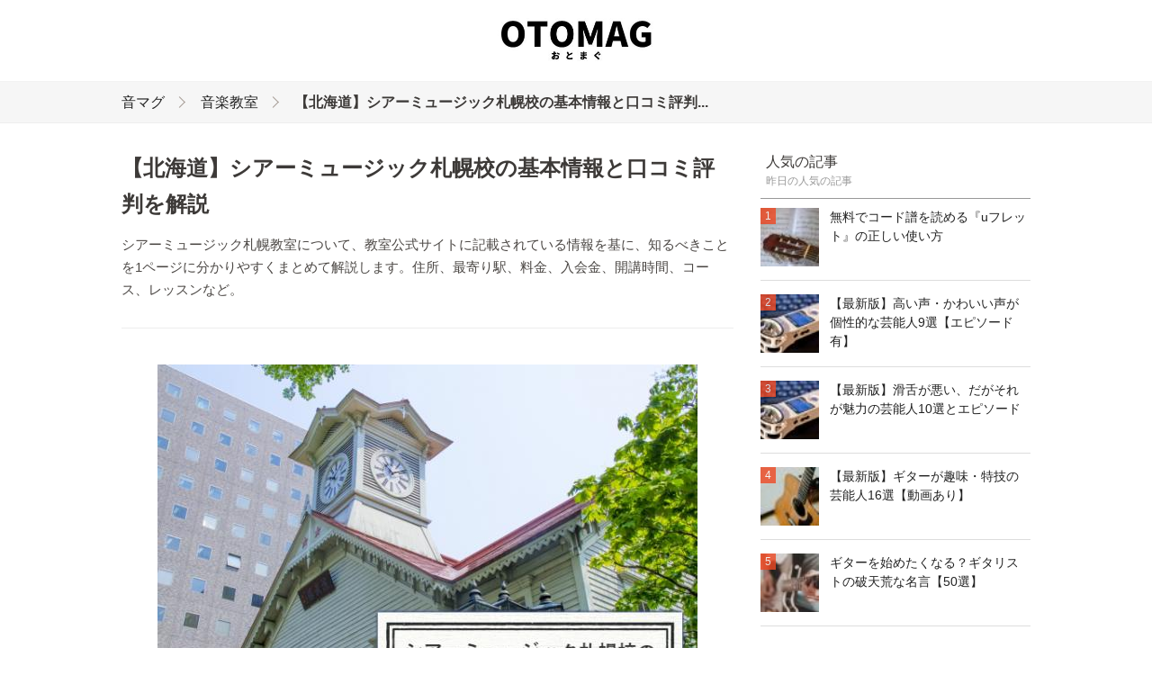

--- FILE ---
content_type: text/html; charset=UTF-8
request_url: https://otomag.net/c/d1kfr8sl
body_size: 8996
content:
<!DOCTYPE html>
<html xmlns:og="http://ogp.me/ns#">
<head>
<meta http-equiv="Content-Type" content="text/html; charset=UTF-8" />
<meta http-equiv="content-script-type" content="text/javascript" />
<meta http-equiv="content-style-type" content="text/css" />

<title>【北海道】シアーミュージック札幌校の基本情報と口コミ評判を解説 | おとまぐ｜音楽教室ポータルサイト</title>

<meta name="description" content="シアーミュージック札幌教室について、教室公式サイトに記載されている情報を基に、知るべきことを1ページに分かりやすくまとめて解説します。住所、最寄り駅、料金、入会金、開講時間、コース、レッスンなど。

">

	
	<meta name="twitter:card" content="summary_large_image" />
	<meta name="twitter:site" content="" />
	<meta name="twitter:title" content="【北海道】シアーミュージック札幌校の基本情報と口コミ評判を解説 | おとまぐ｜音楽教室ポータルサイト" />
	<meta name="twitter:description" content="シアーミュージック札幌教室について、教室公式サイトに記載されている情報を基に、知るべきことを1ページに分かりやすくまとめて解説します。住所、最寄り駅、料金、入会金、開講時間、コース、レッスンなど。

" />
		<meta name="twitter:image" content="https://otomag.net/file/content_top/d1kfr8sl/l.jpg" />
		<meta name="twitter:url" content="https://otomag.net/c/d1kfr8sl" />    
	
	
	<meta property="og:locale" content="ja_JP">
	<meta property="og:title" content="【北海道】シアーミュージック札幌校の基本情報と口コミ評判を解説 | おとまぐ｜音楽教室ポータルサイト">
	<meta property="og:type" content="">
		<meta property="og:image" content="https://otomag.net/file/content_top/d1kfr8sl/l.jpg">
		<meta property="og:url" content="https://otomag.net/c/d1kfr8sl">
	<meta property="og:description" content="シアーミュージック札幌教室について、教室公式サイトに記載されている情報を基に、知るべきことを1ページに分かりやすくまとめて解説します。住所、最寄り駅、料金、入会金、開講時間、コース、レッスンなど。

">
	<meta property="fb:app_id" content="">
	<meta property="og:site_name" content="おとまぐ｜音楽教室ポータルサイト | 音楽教室をまとめて徹底解説！">
   
					   	
	
 
<link rel="shortcut icon" href="/file/site_logo_square/favicon.jpg">
<link rel="apple-touch-icon-precomposed" href="/file/site_logo_square/webclip.jpg" />
<link rel="stylesheet" type="text/css" href="/pc/site/file/css/pc.css" />
</head>
<body>
<div id="header" class="clearfix:">
	<div id="header_in">	
		<div class="logo">
			<a href="/" alt="おとまぐ｜音楽教室ポータルサイト"><img src="/file/site_logo/m.jpg"></a>		</div>
		
		<ul class="header_nav clearfix">
								</ul>
	</div>		
</div><!--▲ id header -->


   

<section class="header_breadcrumb">
	<div class="header_breadcrumb_in clearfix">
		<ul class="breadcrumb" style="display: inline-block;">
			<li><a href="/">音マグ</a></li>
						<li><a href="/category/qjev89">音楽教室</a></li>
						<li><strong>【北海道】シアーミュージック札幌校の基本情報と口コミ評判...</strong></li>
		</ul>						
	</div>
</section><!--▲ id header_catch -->

<div id="wrap_content" class="clearfix">

	<div id="content_center">
						
		<div class="content_top clearfix">
			 
			<h1>【北海道】シアーミュージック札幌校の基本情報と口コミ評判を解説</h1>
			<div class="content_top_lead">シアーミュージック札幌教室について、教室公式サイトに記載されている情報を基に、知るべきことを1ページに分かりやすくまとめて解説します。住所、最寄り駅、料金、入会金、開講時間、コース、レッスンなど。

</div>	
						
					</div>
		
		
		<div class="contest_top_social clearfix">			
				</div>

		
				
		<div class="at">
		<div id="at15929" class="at_part">			<div class="clearfix at_img">
				
				<img src="/file/content_img/d1kfr8sl/15929/m.jpg"  >
				
				
			</div>			</div><div id="at16925" class="at_part"><h2 class="at_title at_title_h2">【速報】新型コロナウイルスの影響</h2></div><div id="at17862" class="at_part">		<div class="at_md"><a href="/c/wv4j8sf6" style="color:blue">音楽教室のコロナ対応についてはコチラの記事で解説</a>しています。<br><br>
</div>			</div><div id="at15989" class="at_part"><h2 class="at_title at_title_h2">札幌校の基本情報</h2></div><div id="at15995" class="at_part">		<p class="at_txt at_txt_normal at_txt_black">シアーミュージックは日本全国に展開する音楽教室です。<br /><br />北海道では、札幌校が営業しています。<br /><br />基本情報を表にまとめてみました。</p>			</div><div id="at15998" class="at_part">		<div class="at_md"><table width="100%"><tr><th width="30%">教室名</th><td width="70%">シアーミュージック 札幌校</td></tr><tr><th>提供しているコース</th><td>ボーカル&ボイストレーニング、ピアノ、はじめてのピアノ、エレキギター、アコースティックギター、ドラム、ベース、話し方、DTM、ウクレレ、ジュニアボーカル、声優、カラオケ</td></tr><tr><th>住所</th><td>札幌市中央区北4条西3-1-2 成友ビル6F 602号室</td></tr><tr><th>最寄り駅</th><td>札幌駅から徒歩30秒</td></tr><tr><th>開校時間</th><td>12:45～21:45</td></tr><tr><th>定休日</th><td>ゴールデンウィーク、年末年始</td></tr><tr><th>利用者</th><td>初心者から経験者、趣味レベルからプロ志望まで、年齢問わず歓迎</td></tr><tr><th>無料体験レッスン</th><td>どのコースでも利用可能</td></tr></table></div>			</div><div id="at15990" class="at_part"><h3 class="at_title at_title_h3">公式サイトとブログ</h3></div><div id="at15999" class="at_part">		<p class="at_txt at_txt_normal at_txt_black">シアーミュージックの公式サイトの他、札幌校は個別でブログも更新しています。<br /><br />それぞれのサイトへ下のボタンをタップでアクセス出来ます。<br /></p>			</div><div id="at15993" class="at_part">		<div class="at_btn at_btn_center"><a href="https://px.a8.net/svt/ejp?a8mat=35HLIU+DOZ0R6+2UVW+61Z83" class="at_btn_common at_btn_blue at_btn_normal" >シアーミュージックの公式サイトを見る ▶</a></div>			</div><div id="at15992" class="at_part">		<div class="at_btn at_btn_center"><a href="https://ameblo.jp/sheer-sapporo/" class="at_btn_common at_btn_white at_btn_normal" >シアーミュージック札幌校ブログを見る ▶</a></div>			</div><div id="at15991" class="at_part"><h2 class="at_title at_title_h2">レッスンの詳細</h2></div><div id="at16020" class="at_part">			<div class="clearfix at_img">
				
				<img src="/file/content_img/d1kfr8sl/16020/m.jpg"  >
				
				
			</div>			</div><div id="at16026" class="at_part"><h3 class="at_title at_title_h3">初心者から経験者まで対応</h3></div><div id="at16027" class="at_part">		<p class="at_txt at_txt_normal at_txt_black">レッスンは決まったカリキュラムがあるわけではなく、生徒のレベルと目的に合わせて調整されます。<br /><br />そのため、初心者から経験者、プロ志望の方まで幅広くレッスンを提供しています。<br /><br />もちろん年齢も問いません。<br /><br /></p>			</div><div id="at16021" class="at_part"><h3 class="at_title at_title_h3">1コマ45分のマンツーマンレッスン</h3></div><div id="at16022" class="at_part">		<p class="at_txt at_txt_normal at_txt_black">全てのコースにおいて講師とのマンツーマンレッスンが行われます。1レッスン45分、月の受講回数は自身で選択可能です。<br /><br /></p>			</div><div id="at16024" class="at_part"><h3 class="at_title at_title_h3">スケジュールは柔軟に調整可</h3></div><div id="at16025" class="at_part">		<p class="at_txt at_txt_normal at_txt_black">レッスンを受講する日時は自身で選択できます。<br /><br />生徒専用のwebサイトで予約やスケジュール管理を行います。<br /><br />かなり自由度が高く、前日の17時までならキャンセルや振り替えもOKです。<br /></p>			</div><div id="at16028" class="at_part"><h3 class="at_title at_title_h3">楽器は無料レンタル出来る</h3></div><div id="at16029" class="at_part">		<p class="at_txt at_txt_normal at_txt_black">レッスン中は必要な楽器や機材を無料でレンタル出来ます。<br /><br />楽器や機材を自宅用に購入する際も、講師へ相談してOKです。<br /><br /></p>			</div><div id="at16030" class="at_part"><h3 class="at_title at_title_h3">ブース無料レンタルあり</h3></div><div id="at9858" class="at_part">		<p class="at_txt at_txt_normal at_txt_black">シアーミュージックでは。練習スタジオがレッスンで使われていないときは無料で個人練習のために借りることが出来ます。<br /><br />教室によっては対応していないこともあるので、体験レッスン時に確認しておきましょう。<br /><br /></p>			</div><div id="at15983" class="at_part"><h2 class="at_title at_title_h2">月謝と入会金</h2></div><div id="at16015" class="at_part">			<div class="clearfix at_img">
				
				<img src="/file/content_img/d1kfr8sl/16015/m.jpg"  >
				
				
			</div>			</div><div id="at16019" class="at_part">		<p class="at_txt at_txt_normal at_txt_black">シアーミュージックにかかる費用は月謝と入会金のみです。<br /><br />教材費やスタジオレンタル費などはかかりません。<br /><br />入会金は税込2,200円、月謝は月のレッスン回数に応じて月々の費用が変動します<br /><br />受講するレッスン数が増えると1コマあたりの料金が安くなり、最安で月4回/1コマ4,400円（税込）となります。<br /></p>			</div><div id="at16018" class="at_part"><h3 class="at_title at_title_h3">月謝の金額</h3></div><div id="at15977" class="at_part">		<div class="at_md"><table width="100%">
<tr><th width="30%">月のレッスン回数</th><th>料金(税込)</th></tr><tr><th>月2回</th><td>11,000円（1コマ5,500円）</td></tr>
<tr><th>月3回</th><td>14,850円（1コマ4,950円）</td></tr>
<tr><th>月4回</th><td>17,600円（1レッスン4,400円）</td></tr><tr><th>月4回以上</th><td>1コマ4,400円で追加可能</td></tr></table><br></div>			</div><div id="at16017" class="at_part"><h3 class="at_title at_title_h3">月謝はどのように支払う？</h3></div><div id="at9854" class="at_part">		<p class="at_txt at_txt_normal at_txt_black">口座引き落としとなります。入会が決まると、そのための手続きが行われます。そのため未成年の方は親御さんの同意が必要です。<br /><br /></p>			</div><div id="at17864" class="at_part">		<div class="at_md"><a href="/c/rg79wy9b" style="color:blue">【完全版】シアーミュージックの料金を総まとめ解説▶</a><br><br>
</div>			</div><div id="at15940" class="at_part"><h2 class="at_title at_title_h2">札幌校の口コミ・評判</h2></div><div id="at15939" class="at_part">			<div class="clearfix at_img">
				
				<img src="https://otomag.net/file/content_img/vlgva5vt/15219/m.jpg"   >
				
				
			</div>			</div><div id="at15984" class="at_part">		<p class="at_txt at_txt_normal at_txt_black">シアーミュージック札幌校の口コミ情報には良いものもあれば悪いものもあります。その一例を見ていきましょう。<br /><br />・シアーミュージックのライブレッスンに応募しました。人前で歌うのは恥ずかしいけど楽しいです。<br /><br />・練習室が無料で使えるのが良いです。<br /><br />・講師のレベルがバラバラで当たりはずれがあります。<br /><br />・マンツーマンなのがちょっと緊張します。<br /><br />・体験レッスンを受けたときも勧誘なども無く安心出来た<br /><br />・サービスの質が高くコスパが良いと感じた<br /><br /><br />この口コミを参考にしつつ、無料体験レッスンを活用して自身の目でも講師やレッスン、教室の雰囲気をチェックしましょう。<br /><br /></p>			</div><div id="at75" class="at_part"><h2 class="at_title at_title_h2">無料体験レッスンの詳細</h2></div><div id="at9032" class="at_part">			<div class="clearfix at_img">
				
				<img src="/file/content_img/d1kfr8sl/9032/m.jpg"  >
				
				
			</div>			</div><div id="at16014" class="at_part">		<p class="at_txt at_txt_normal at_txt_black">札幌校のどのコースも無料体験レッスンが利用可能です。<br /><br />公式サイトの予約フォームから申し込みましょう。<br /></p>			</div><div id="at16010" class="at_part"><h3 class="at_title at_title_h3">当日の流れ</h3></div><div id="at16013" class="at_part">		<p class="at_txt at_txt_normal at_txt_black">当日は5分のアンケート、30分の体験レッスン、10分の教室説明という流れになります。<br /><br />体験レッスンを受講したからといって入会を強要されるような事はありませんので安心して下さい。<br /><br />是非この機会に無料体験レッスンの利用を検討しましょう。<br /><br /></p>			</div><div id="at16001" class="at_part"><h3 class="at_title at_title_h3">他教室の体験レッスンを利用したけど...</h3></div><div id="at16002" class="at_part">		<p class="at_txt at_txt_normal at_txt_black">2つ以上の音楽教室の体験レッスンを利用することは全く問題ありません。<br /><br />どの教室も最高のレッスンを提供するよう努めているので、自身に合った教室を見つけるため、体験レッスンを利用して比較するとよいでしょう。<br /><br /></p>			</div><div id="at17866" class="at_part">		<div class="at_md"><a href="/c/yfqpa9rd" style="color:blue">シアーミュージック無料体験レッスンについて知るべき6つのこと▶</a><br><br></div>			</div><div id="at15930" class="at_part"><h2 class="at_title at_title_h2">無料体験レッスンを申し込む5STEP</h2></div><div id="at15931" class="at_part">			<div class="clearfix at_img">
				
				<img src="https://otomag.net/file/content_img/wbletbdz/13910/m.jpg"   >
				
				
			</div>			</div><div id="at9863" class="at_part">		<p class="at_txt at_txt_normal at_txt_black">まずは下の青いボタンをタップしてシアーミュージックの公式サイトへアクセスしましょう。<br /><br />その後、画面の右上にある「無料体験レッスン受付中」という箇所をタップ。これで申し込みページへ移動できます。<br /><br /></p>			</div><div id="at9864" class="at_part">		<div class="at_btn at_btn_center"><a href="https://px.a8.net/svt/ejp?a8mat=35HLIU+DOZ0R6+2UVW+61Z83" class="at_btn_common at_btn_blue at_btn_normal" >シアーミュージック公式サイトを見る ▶</a></div>			</div><div id="at17867" class="at_part">		<div class="at_md"><div><img src="https://otomag.net/file/imgbank/s8j7elag/ll.jpg" width="98%"></div></div>			</div><div id="at17868" class="at_part">		<div class="at_md"><div><img src="https://otomag.net/file/imgbank/h5v586u6/ll.jpg" width="98%"></div></div>			</div><div id="at17869" class="at_part">		<div class="at_md"><div><img src="https://otomag.net/file/imgbank/u2sb72h0/ll.jpg" width="98%"></div></div>			</div><div id="at17870" class="at_part">		<div class="at_md"><div><img src="https://otomag.net/file/imgbank/jptnmuvg/ll.jpg" width="98%"></div></div>			</div><div id="at17871" class="at_part">		<div class="at_md"><div><img src="https://otomag.net/file/imgbank/3sc9e96y/ll.jpg" width="98%"></div></div>			</div><div id="at15937" class="at_part">		<p class="at_txt at_txt_normal at_txt_black">教室スタッフからのスケジュール確認連絡には必ず応答しましょう。<br /><br />あとは、当日教室を訪れるだけです！<br /><br /></p>			</div><div id="at9870" class="at_part">		<div class="at_btn at_btn_center"><a href="https://px.a8.net/svt/ejp?a8mat=35HLIU+DOZ0R6+2UVW+61Z83" class="at_btn_common at_btn_blue at_btn_normal" >シアーミュージック公式サイトを見る ▶</a></div>			</div><div id="at15985" class="at_part"><h2 class="at_title at_title_h2">札幌校へのアクセス</h2></div><div id="at16004" class="at_part">		<div class="at_md"><iframe src="https://www.google.com/maps/embed?pb=!1m18!1m12!1m3!1d2914.811074200115!2d141.3488119157569!3d43.066440879145794!2m3!1f0!2f0!3f0!3m2!1i1024!2i768!4f13.1!3m3!1m2!1s0x5f0b297574c19c63%3A0x8cb70676f99b3448!2z44K344Ki44O844Of44Ol44O844K444OD44KvIOacreW5jOagoQ!5e0!3m2!1sja!2sjp!4v1588229751868!5m2!1sja!2sjp" width="99%" height="450" frameborder="0" style="border:0;" allowfullscreen="" aria-hidden="false" tabindex="0"></iframe></div>			</div><div id="at16003" class="at_part">		<div class="at_md"><table width="100%"><tr><th width="30%">住所</th><td>札幌市中央区北4条西3-1-2 成友ビル6F 602号室</td></tr><tr><th>最寄り駅</th><td>札幌駅から徒歩30秒</td></tr></table></div>			</div><div id="at16005" class="at_part"><h3 class="at_title at_title_h3">道順1: 地下鉄さっぽろ駅5番出口へ </h3></div><div id="at16006" class="at_part">		<p class="at_txt at_txt_normal at_txt_black">札幌校がある成友ビルは、地下鉄さっぽろ駅の5番出口直結です。<br /><br />ダイコクドラッグ内に、ビル上階へ移動するためのエレベーターがあります。<br /></p>			</div><div id="at16007" class="at_part"><h3 class="at_title at_title_h3">道順2: 地上からの場合</h3></div><div id="at16008" class="at_part">		<div class="at_md"><iframe src="https://www.google.com/maps/embed?pb=!4v1588230239011!6m8!1m7!1scZHQd8zy9Cdi4l7z8Z_alw!2m2!1d43.06637751270284!2d141.3506902162323!3f71.25190568339839!4f33.308349787893334!5f0.7820865974627469" width="99%" height="450" frameborder="0" style="border:0;" allowfullscreen="" aria-hidden="false" tabindex="0"></iframe></div>			</div><div id="at16009" class="at_part">		<p class="at_txt at_txt_normal at_txt_black">JR札幌駅南口を出て、北海道銀行のひとつ先が教室のある成友ビルです。<br /><br /></p>			</div><div id="at15938" class="at_part"><h2 class="at_title at_title_h2">本記事のまとめ</h2></div><div id="at16031" class="at_part">		<p class="at_txt at_txt_normal at_txt_black">以上がシアーミュージック札幌校の詳細となります。<br /><br />シアーミュージックへの入会を検討中の方は、まずは無料体験レッスンを受講する事から始めましょう。<br /><br />今回の記事があなたのお役に立てれば幸いです。<br /><br /></p>			</div><div id="at15979" class="at_part"><h2 class="at_title at_title_h2">合わせて読みたい記事はこちら</h2></div><div id="at19422" class="at_part">		<div class="at_md">
<a href="/c/7q7nq889" style="color:blue">・シアーミュージックのギターコース徹底解説！</a><br><br>

<a href="/c/6yg26ide" style="color:blue">・シアーミュージックのベースコース情報を総まとめ！▶</a><br><br>

<a href="/c/hc6kergw" style="color:blue">・シアーミュージックの話し方コース詳細まとめ▶</a><br><br>

<a href="/c/toz0x0lg" style="color:blue">・シアーミュージック・ドラムコースの基礎知識▶</a><br><br>

<a href="/c/eto6kgfb" style="color:blue">・シアーミュージックDTMコースの基本情報まとめ▶</a></div>			</div><div id="at15978" class="at_part"><h2 class="at_title at_title_h2">おすすめ音楽教室「シアーミュージック」</h2></div><div id="at16033" class="at_part">			<div class="clearfix at_img">
				
				<img src="/file/content_img/d1kfr8sl/16033/m.jpg"  >
				
				
			</div>			</div><div id="at9030" class="at_part">		<p class="at_txt at_txt_normal at_txt_black">シアーミュージックが人気な5つの理由<br /></p>			</div><div id="at16034" class="at_part">		<div class="at_md"><table width="100%"><tr><th width="20">1</th><td width="80">体験レッスンが無料</td></tr><tr><th>2</th><td>個人レッスンで初心者も安心</td></tr><tr><th>3</th><td>生徒の目標に合わせた内容</td></tr><tr><th>4</th><td>ブース無料レンタル可能</td></tr><tr><th>5</th><td>柔軟なスケジュール組み</td></tr></table>
</div>			</div><div id="at9029" class="at_part">		<div class="at_btn at_btn_center"><a href="https://px.a8.net/svt/ejp?a8mat=35HLIU+DOZ0R6+2UVW+61Z83" class="at_btn_common at_btn_blue at_btn_normal" >シアーミュージック公式サイトを見る ▶</a></div>			</div>		</div>

<div class="mb-40 clearfix"></div>    	


				

				
		



											
		<div class="clearfix">
          <div class="title_a">関連記事</div>
        </div>
	
	<div class="mb_40">
	
		<ul class="ul_content_summary">	
		<li>				<div class="content_summary">
					<a href="/c/9qaoknb5"><img src="/file/content_top/9qaoknb5/s.jpg" alt="ナユタスの料金を徹底解説｜お得な割引や無料特典あり｜2025年10月版" class="content_summary_thum" ></a>
					
					<div class="content_summary_title"><a href="/c/9qaoknb5">ナユタスの料金を徹底解説｜お得な割引や無料特典あり｜2025年10月版</a></div>
					<p class="content_summary_description">音楽教室NAYUTAS（ナユタス）の費用、月謝、入会金、お得なキャンペーンや割引クーポン、退会・休会時の料金などを解説。</p>
					<a href="/category/qjev89"  class="content_summary_category">音楽教室</a>
					
									
				</div></li><li>				<div class="content_summary">
					<a href="/c/1xqh35c7"><img src="/file/content_top/1xqh35c7/s.jpg" alt="MUZYXの料金を徹底解説｜お得情報や注意点も｜2025年10月版" class="content_summary_thum" ></a>
					
					<div class="content_summary_title"><a href="/c/1xqh35c7">MUZYXの料金を徹底解説｜お得情報や注意点も｜2025年10月版</a></div>
					<p class="content_summary_description">音楽教室MUZYXのレッスン通い放題にかかる費用やお得なキャンペーン、支払いに関する注意点などを解説。知っておくべき事をまとめました。</p>
					<a href="/category/qjev89"  class="content_summary_category">音楽教室</a>
					
									
				</div></li><li>				<div class="content_summary">
					<a href="/c/1dy3uu99"><img src="/file/content_top/1dy3uu99/s.jpg" alt="音楽教室ナユタス（NAYUTAS）とは？10の知るべき事" class="content_summary_thum" ></a>
					
					<div class="content_summary_title"><a href="/c/1dy3uu99">音楽教室ナユタス（NAYUTAS）とは？10の知るべき事</a></div>
					<p class="content_summary_description">ナユタス（NAYUTAS）のボイトレや楽器レッスン、講師、口コミ評判、キャンペーンや割引、料金など。東京、神奈川、千葉、愛知、岐阜、福...</p>
					<a href="/category/qjev89"  class="content_summary_category">音楽教室</a>
					
									
				</div></li><li>				<div class="content_summary">
					<a href="/c/5c64z36n"><img src="/file/content_top/5c64z36n/s.jpg" alt="【2025年版】埼玉にあるシアーミュージックを徹底解説" class="content_summary_thum" ></a>
					
					<div class="content_summary_title"><a href="/c/5c64z36n">【2025年版】埼玉にあるシアーミュージックを徹底解説</a></div>
					<p class="content_summary_description">埼玉にあるシアーミュージックは浦和校、大宮校、所沢校、川口校、川越校です。それらの料金やレッスン、講師、無料体験、口コミ評判を...</p>
					<a href="/category/qjev89"  class="content_summary_category">音楽教室</a>
					
									
				</div></li><li>				<div class="content_summary">
					<a href="/c/66s6rd2h"><img src="/file/content_top/66s6rd2h/s.jpg" alt="Beeミュージックスクールとは？10の知るべきこと" class="content_summary_thum" ></a>
					
					<div class="content_summary_title"><a href="/c/66s6rd2h">Beeミュージックスクールとは？10の知るべきこと</a></div>
					<p class="content_summary_description">Beeミュージックスクールの講師や料金、退会、口コミ評判、レッスンコース、オンラインレッスン、特長まとめ。お得な割引やキャンペーン...</p>
					<a href="/category/qjev89"  class="content_summary_category">音楽教室</a>
					
									
				</div></li>		</ul>
	</div>
											

												
		

          <div class="title_a">人気</div>

		
		<div class="mb_40">
		
		<ul class="ul_content_summary">	
		<li>				<div class="content_summary">
					<a href="/c/fcxkfc0c"><img src="/file/content_top/fcxkfc0c/s.jpg" alt="無料でコード譜を読める『uフレット』の正しい使い方" class="content_summary_thum" ></a>
					
					<div class="content_summary_title"><a href="/c/fcxkfc0c">無料でコード譜を読める『uフレット』の正しい使い方</a></div>
					<p class="content_summary_description">弾き語り初心者もOK!ギターで弾き語りをするためにタブ譜を読みたい。そんな時に役立つサイトuフレット（u-フレット、U-FRET）の見方を...</p>
					<a href="/category/irk6wm"  class="content_summary_category">初心者のギター入門</a>
					
									
				</div></li><li>				<div class="content_summary">
					<a href="/c/qw5zsagy"><img src="/file/content_top/qw5zsagy/s.jpg" alt="【最新版】高い声・かわいい声が個性的な芸能人9選【エピソード有】" class="content_summary_thum" ></a>
					
					<div class="content_summary_title"><a href="/c/qw5zsagy">【最新版】高い声・かわいい声が個性的な芸能人9選【エピソード有】</a></div>
					<p class="content_summary_description">声が高い、声がかわいいと評判の芸能人をエピソードと合わせて紹介。新たなエピソードなどが見つかり次第、随時更新していきます。</p>
					<a href="/category/5tmojg"  class="content_summary_category">話し方と声</a>
					
									
				</div></li><li>				<div class="content_summary">
					<a href="/c/xx1cd9fz"><img src="/file/content_top/xx1cd9fz/s.jpg" alt="【最新版】滑舌が悪い、だがそれが魅力の芸能人10選とエピソード" class="content_summary_thum" ></a>
					
					<div class="content_summary_title"><a href="/c/xx1cd9fz">【最新版】滑舌が悪い、だがそれが魅力の芸能人10選とエピソード</a></div>
					<p class="content_summary_description">一般的に滑舌が悪い、話が聞き取れない、よく噛んでいる（かんでいる）と言われている芸能人をエピソードと合わせて紹介します。</p>
					<a href="/category/5tmojg"  class="content_summary_category">話し方と声</a>
					
									
				</div></li>		</ul>
		
		</div>

		<div class="title_a">カテゴリー</div>

        <ul class="category_list clearfix">
        	        	<li style="">
        		<a href="/category/35lukx" style="display:block;">
        			<div class="category_list_title">ギター</div>
        			<p class="category_list_desc">特にギター初心者（エレキギター、アコギ両方）に役立つ情報...</p>
        		</a>
        	</li>
        	        	<li style="">
        		<a href="/category/h7ticu" style="display:block;">
        			<div class="category_list_title">ピアノ</div>
        			<p class="category_list_desc"></p>
        		</a>
        	</li>
        	        	<li style="">
        		<a href="/category/5t3p5p" style="display:block;">
        			<div class="category_list_title">ベース</div>
        			<p class="category_list_desc">ベースを演奏する上で知っておきたい情報まとめ。特にベース...</p>
        		</a>
        	</li>
        	        	<li style="">
        		<a href="/category/2pbkdw" style="display:block;">
        			<div class="category_list_title">ドラム</div>
        			<p class="category_list_desc">ドラム初心者に役立つ知識や上達のコツ、全国各地のドラム教...</p>
        		</a>
        	</li>
        	        	<li style="">
        		<a href="/category/k0hkru" style="display:block;">
        			<div class="category_list_title">DTM</div>
        			<p class="category_list_desc">DTM教室やDTMレッスンを紹介します。</p>
        		</a>
        	</li>
        	        	<li style="">
        		<a href="/category/7rwy6j" style="display:block;">
        			<div class="category_list_title">話し方</div>
        			<p class="category_list_desc">声や話し方を改善したい、もっと良い声にしたい、話し方にコ...</p>
        		</a>
        	</li>
        	        	<li style="">
        		<a href="/category/1gm4z0" style="display:block;">
        			<div class="category_list_title">ボーカル</div>
        			<p class="category_list_desc">歌のボイストレーニング。カラオケ、バンド、ミュージカル、...</p>
        		</a>
        	</li>
        	        	<li style="">
        		<a href="/category/owlpra" style="display:block;">
        			<div class="category_list_title">趣味</div>
        			<p class="category_list_desc"></p>
        		</a>
        	</li>
        	        	<li style="">
        		<a href="/category/rrzsqp" style="display:block;">
        			<div class="category_list_title">パーカッション</div>
        			<p class="category_list_desc"></p>
        		</a>
        	</li>
        	        	<li style="">
        		<a href="/category/qjev89" style="display:block;">
        			<div class="category_list_title">音楽教室</div>
        			<p class="category_list_desc">音楽教室の料金相場やレッスン内容についてまとめています。</p>
        		</a>
        	</li>
        	
        </ul>
        
                	<div class="font1 colorA text_right mt_50"><a href="/etc/contact?cid=d1kfr8sl" class="colorA" target="_blank" rel="nofollow">記事に関するお問い合わせはこちらから</a></div>
                
	</div>	


	<div id="top-right">	
	

		
				
		<div class="side_title clearfix">
          <div>人気の記事</div>
          <p>昨日の人気の記事</p>
        </div>
        
        <ul class="ul_side_content_summary">	
        <li>				<div class="side_content_summary">
					<a href="/c/fcxkfc0c"><img src="/file/content_top/fcxkfc0c/square_s.jpg" alt="無料でコード譜を読める『uフレット』の正しい使い方" class="side_content_summary_thum"></a>
					<div class="side_content_summary_title"><a href="/c/fcxkfc0c">無料でコード譜を読める『uフレット』の正しい使い方</a></div>
					<span class="side_content_summary_num">1</span>
				</div></li><li>				<div class="side_content_summary">
					<a href="/c/qw5zsagy"><img src="/file/content_top/qw5zsagy/square_s.jpg" alt="【最新版】高い声・かわいい声が個性的な芸能人9選【エピソード有】" class="side_content_summary_thum"></a>
					<div class="side_content_summary_title"><a href="/c/qw5zsagy">【最新版】高い声・かわいい声が個性的な芸能人9選【エピソード有】</a></div>
					<span class="side_content_summary_num">2</span>
				</div></li><li>				<div class="side_content_summary">
					<a href="/c/xx1cd9fz"><img src="/file/content_top/xx1cd9fz/square_s.jpg" alt="【最新版】滑舌が悪い、だがそれが魅力の芸能人10選とエピソード" class="side_content_summary_thum"></a>
					<div class="side_content_summary_title"><a href="/c/xx1cd9fz">【最新版】滑舌が悪い、だがそれが魅力の芸能人10選とエピソード</a></div>
					<span class="side_content_summary_num">3</span>
				</div></li><li>				<div class="side_content_summary">
					<a href="/c/i00beypy"><img src="/file/content_top/i00beypy/square_s.jpg" alt="【最新版】ギターが趣味・特技の芸能人16選【動画あり】" class="side_content_summary_thum"></a>
					<div class="side_content_summary_title"><a href="/c/i00beypy">【最新版】ギターが趣味・特技の芸能人16選【動画あり】</a></div>
					<span class="side_content_summary_num">4</span>
				</div></li><li>				<div class="side_content_summary">
					<a href="/c/167gir6r"><img src="/file/content_top/167gir6r/square_s.jpg" alt="ギターを始めたくなる？ギタリストの破天荒な名言【50選】" class="side_content_summary_thum"></a>
					<div class="side_content_summary_title"><a href="/c/167gir6r">ギターを始めたくなる？ギタリストの破天荒な名言【50選】</a></div>
					<span class="side_content_summary_num">5</span>
				</div></li>		</ul>
		
					

	
		<!--<div style="text-align:right;"><a href="/etc/rank-day" class="font1">人気の記事を確認</a></div>-->

				<div class="side_title clearfix mt_40">
          <div>関連記事</div>
        </div>
        <ul class="ul_side_content_summary">	
        <li>				<div class="side_content_summary">
					<a href="/c/qsp8j3gb"><img src="/file/content_top/qsp8j3gb/square_s.jpg" alt="Khruangbin（クルアンビン）のwiki的解説とおすすめ曲5選" class="side_content_summary_thum"></a>
					<div class="side_content_summary_title"><a href="/c/qsp8j3gb">Khruangbin（クルアンビン）のwiki的解説とおすすめ曲5選</a></div>
					
				</div></li><li>				<div class="side_content_summary">
					<a href="/c/ac9ew6wh"><img src="/file/content_top/ac9ew6wh/square_s.jpg" alt="Jordan Rakei（ジョーダン・ラケイ）のwiki的解説とおすすめ曲【5選】" class="side_content_summary_thum"></a>
					<div class="side_content_summary_title"><a href="/c/ac9ew6wh">Jordan Rakei（ジョーダン・ラケイ）のwiki的解説とおすすめ曲【5選】</a></div>
					
				</div></li><li>				<div class="side_content_summary">
					<a href="/c/2rkcpwxp"><img src="/file/content_top/2rkcpwxp/square_s.jpg" alt="やばいラッパーLil Pump（リルパンプ）とは？おすすめ曲5つ紹介" class="side_content_summary_thum"></a>
					<div class="side_content_summary_title"><a href="/c/2rkcpwxp">やばいラッパーLil Pump（リルパンプ）とは？おすすめ曲5つ紹介</a></div>
					
				</div></li><li>				<div class="side_content_summary">
					<a href="/c/rtd5cm5y"><img src="/file/content_top/rtd5cm5y/square_s.jpg" alt="Anderson Paak（アンダーソン・パーク）のアルバム・エピソード・おすすめ曲5選まとめ" class="side_content_summary_thum"></a>
					<div class="side_content_summary_title"><a href="/c/rtd5cm5y">Anderson Paak（アンダーソン・パーク）のアルバム・エピソード・おすすめ曲5選まとめ</a></div>
					
				</div></li><li>				<div class="side_content_summary">
					<a href="/c/cvks0gin"><img src="/file/content_top/cvks0gin/square_s.jpg" alt="Khalid(カリード）のwikiより詳しい解説とおすすめ曲10選" class="side_content_summary_thum"></a>
					<div class="side_content_summary_title"><a href="/c/cvks0gin">Khalid(カリード）のwikiより詳しい解説とおすすめ曲10選</a></div>
					
				</div></li>		</ul>
				
		<!--
		<div class="side_title clearfix mt_40">
          <div>カテゴリー</div>
        </div>
		-->

	
</div>	 	


	
</div>	<!--▲ id container -->

<div id="footer" class="clearfix:">
	<div id="footer_in" class="clearfix:">	
		
		<div class="clearfix">
			<div class="footer_logo">
								<a href="/"><img src="/file/site_logo/s.jpg"></a>
						
			</div>	
			<div class="footer_list footer_list_about">
				<p>おとまぐ｜音楽教室ポータルサイトについて</p>
				<ul>
					<li><a rel="nofollow" href="/etc_rules" target="_blank">terms of use</a></li>
					<li><a rel="nofollow" href="/etc_privacy" target="_blank">privacy policy</a></li>
					<li><a rel="nofollow" href="/etc/contact">contact</a></li>				</ul>								
			</div>
			
			<div class="footer_list footer_list_category">
				<p>カテゴリー</p>
				<ul>
				
					<li><a href="/category/35lukx">ギター</a></li>
				
					<li><a href="/category/h7ticu">ピアノ</a></li>
				
					<li><a href="/category/5t3p5p">ベース</a></li>
				
					<li><a href="/category/2pbkdw">ドラム</a></li>
				
					<li><a href="/category/k0hkru">DTM</a></li>
				
					<li><a href="/category/7rwy6j">話し方</a></li>
				
					<li><a href="/category/1gm4z0">ボーカル</a></li>
				
					<li><a href="/category/owlpra">趣味</a></li>
				
					<li><a href="/category/rrzsqp">パーカッション</a></li>
				
					<li><a href="/category/qjev89">音楽教室</a></li>
				</ul>								
			</div>
		</div>				
		
				
				
	</div>
</div>	<!--▲ id footer -->

<div id="footer_line" class="clearfix:">
	<div id="footer_line_in" class="clearfix:">
		<p>Copyright © おとまぐ｜音楽教室ポータルサイト All rights reserved.</p>
	</div>
</div>

<script>
  (function(i,s,o,g,r,a,m){i['GoogleAnalyticsObject']=r;i[r]=i[r]||function(){
  (i[r].q=i[r].q||[]).push(arguments)},i[r].l=1*new Date();a=s.createElement(o),
  m=s.getElementsByTagName(o)[0];a.async=1;a.src=g;m.parentNode.insertBefore(a,m)
  })(window,document,'script','//www.google-analytics.com/analytics.js','ga');

  ga('create', 'UA-101763963-1', 'auto');
  ga('send', 'pageview');
  
 	  ga('create', 'UA-137788982-1', 'auto', {'name': 'newTracker'});
  ga('newTracker.send', 'pageview');  
	</script>

<script type="text/javascript" src="/post/common/analysis.php"></script>

</body>
</html>


--- FILE ---
content_type: text/plain
request_url: https://www.google-analytics.com/j/collect?v=1&_v=j102&a=1561261049&t=pageview&_s=1&dl=https%3A%2F%2Fotomag.net%2Fc%2Fd1kfr8sl&ul=en-us%40posix&dt=%E3%80%90%E5%8C%97%E6%B5%B7%E9%81%93%E3%80%91%E3%82%B7%E3%82%A2%E3%83%BC%E3%83%9F%E3%83%A5%E3%83%BC%E3%82%B8%E3%83%83%E3%82%AF%E6%9C%AD%E5%B9%8C%E6%A0%A1%E3%81%AE%E5%9F%BA%E6%9C%AC%E6%83%85%E5%A0%B1%E3%81%A8%E5%8F%A3%E3%82%B3%E3%83%9F%E8%A9%95%E5%88%A4%E3%82%92%E8%A7%A3%E8%AA%AC%20%7C%20%E3%81%8A%E3%81%A8%E3%81%BE%E3%81%90%EF%BD%9C%E9%9F%B3%E6%A5%BD%E6%95%99%E5%AE%A4%E3%83%9D%E3%83%BC%E3%82%BF%E3%83%AB%E3%82%B5%E3%82%A4%E3%83%88&sr=1280x720&vp=1280x720&_u=IEDAAEABAAAAACAAI~&jid=85629310&gjid=2137250691&cid=588454027.1769189798&tid=UA-137788982-1&_gid=45282229.1769189798&_r=1&_slc=1&z=1034769676
body_size: -826
content:
2,cG-KTKC4BEN5T